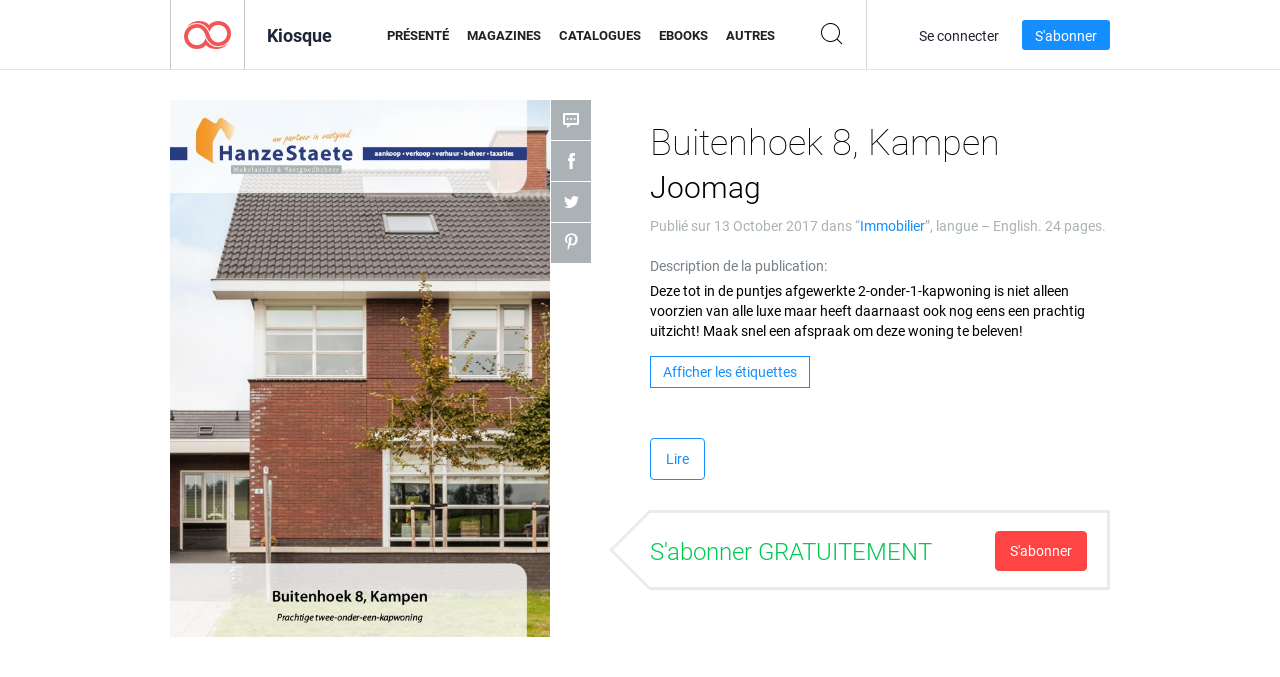

--- FILE ---
content_type: text/html; charset=UTF-8
request_url: https://newsstand.joomag.com/fr/buitenhoek-8-kampen-joomag/0116816001507886313
body_size: 6146
content:
<!DOCTYPE html>
<html
        lang="fr"
        class="  jm-desktop"
        data-fb-app-id="185909391439821"
>
<head>
    <meta charset="utf-8">
    <meta http-equiv="X-UA-Compatible" content="IE=edge,chrome=1"/>
    <meta http-equiv="Content-Type" content="text/html; charset=utf-8"/>
    <meta name="csrf-token" content="82ZEEhuhon0CdXfV1U0dJJaJfDRfa73m2Efop80Kt-YP24P8LNM5Axy32-mxg9gqwnaFO6_4vo_TRJIxDq7gYw">
    
    <title>Buitenhoek 8, Kampen Joomag | Kiosque de Joomag</title>

        <meta name="description" content="Obtenez votre édition numérique des abonnements et publications Buitenhoek 8, Kampen Joomag en ligne auprès de Joomag. Achetez, téléchargez et lisez Buitenhoek 8, Kampen Joomag sur votre iPad, iPhone, Android, tablettes, Kindle Fire, Windows 8, Web, Mac et PC uniquement auprès de Joomag - Le kiosque à journaux numérique."/>
    <meta name="keywords" content="kampen,huis,kopen,buitenhoek"/>
    <meta property="fb:app_id" content="185909391439821"/>
    <meta property="og:description" content="Obtenez votre édition numérique des abonnements et publications Buitenhoek 8, Kampen Joomag en ligne auprès de Joomag. Achetez, téléchargez et lisez Buitenhoek 8, Kampen Joomag sur votre iPad, iPhone, Android, tablettes, Kindle Fire, Windows 8, Web, Mac et PC uniquement auprès de Joomag - Le kiosque à journaux numérique."/>
    
    <meta property="og:title" content="Buitenhoek 8, Kampen Joomag | Kiosque de Joomag"/>
    
            <meta property="og:image" name="image" content="https://s12cdn.joomag.com/res_mag/0/109/109266/1314631/thumbs/31649621.jpg?1558099561"/>
            <meta property="og:url" content="https://viewer.joomag.com/buitenhoek-8-kampen-joomag/0116816001507886313"/>
            <meta name="medium" content="video" />
            <meta property="og:type" content="video"/>
            <meta property="og:video:width" content="398" />
            <meta property="og:video:height" content="224" />
            <meta property="og:video:type" content="application/x-shockwave-flash" />
            <meta property="og:site_name" content="Joomag"/>
            <meta name="twitter:card" content="summary_large_image">
            <meta name="twitter:site" content="@joomag">
            <meta name="twitter:title" content="Buitenhoek 8, Kampen Joomag">
            <meta name="twitter:description" content="Obtenez votre édition numérique des abonnements et publications Buitenhoek 8, Kampen Joomag en ligne auprès de Joomag. Achetez, téléchargez et lisez Buitenhoek 8, Kampen Joomag sur votre iPad, iPhone, Android, tablettes, Kindle Fire, Windows 8, Web, Mac et PC uniquement auprès de Joomag - Le kiosque à journaux numérique.">
            <meta name="twitter:image" content="https://s12cdn.joomag.com/res_mag/0/109/109266/1314631/thumbs/31649621.jpg?1558099561">
            <meta name="twitter:image:height" content="300">
                <link rel="canonical" href="https://newsstand.joomag.com/fr/buitenhoek-8-kampen-joomag/0116816001507886313" />
    
    <script type="text/javascript" src="https://static.joomag.com/static/js/joomag.js?_=6.13.7"></script>

            <script type="text/javascript" data-cookieconsent="ignore">
            var dataLayer = [
                {
                    'name': '',
                    'email': '',
                    'user_id': '',
                    'account_id': '',
                    'account_plan': '',
                    'is_reader': false,
                    'is_owner': false,
                    'reg_date_timestamp': 0,
                    'hsc_token': '',
                    'office_code': ''
                }
            ];

            
                    </script>

        <!-- Google Tag Manager -->
        <script data-cookieconsent="ignore">(function(w,d,s,l,i){w[l]=w[l]||[];w[l].push({'gtm.start':
                    new Date().getTime(),event:'gtm.js'});var f=d.getElementsByTagName(s)[0],
                j=d.createElement(s),dl=l!='dataLayer'?'&l='+l:'';j.async=true;j.src=
                'https://www.googletagmanager.com/gtm.js?id='+i+dl;f.parentNode.insertBefore(j,f);
            })(window,document,'script','dataLayer','GTM-WVG733');</script>
        <!-- End Google Tag Manager -->
    
    <script type="text/javascript">
        (function(){
            var ie=function(){for(var a=3,b=document.createElement("div"),c=b.getElementsByTagName("i");b.innerHTML="\x3c!--[if gt IE "+ ++a+"]><i></i><![endif]--\x3e",c[0];);return 4<a?a:void 0}();

                if (ie < 9) {
                window.location.href = 'https://www.joomag.com/fr/not-supported-browser';
            }
            })();
    </script>

            <link rel="apple-touch-icon" sizes="180x180" href=https://app.joomag.com/assets/ico/app/apple-touch-icon.png>
    
            <link rel="mask-icon" href="https://app.joomag.com//assets/ico/safari-pinned-tab.svg" color="#158fff">
    
            <link rel="icon" type="image/png" sizes="32x32" href=https://app.joomag.com/assets/ico/favicon-32x32.png>
        <link rel="icon" type="image/png" sizes="16x16" href=https://app.joomag.com/assets/ico/favicon-16x16.png>
    
    <!-- Error?-->
            <link type="text/css" rel="stylesheet" href="https://static.joomag.com/static/css/joomag.css?_=6.13.7" />
    
    <script type="text/javascript" src="//use.typekit.net/olb8zpk.js"></script>
    <script type="text/javascript">try{Typekit.load();}catch(e){}</script>
    <link type="text/css" rel="stylesheet" href=https://app.joomag.com/assets/fonts/fonts.css />

    <link type="text/css" rel="stylesheet" href="https://static.joomag.com/static/css/pages/newsstand.css?_=6.13.7" />
    <!-- HTML5 shim and Respond.js IE8 support of HTML5 elements and media queries -->
    <!--[if lt IE 9]>
    <script src="/assets/js/ie/html5shiv.js"></script>
    <script src="/assets/js/ie/respond.min.js"></script>
    <![endif]-->

    <script type="text/javascript" src="https://static.joomag.com/static/js/pages/newsstand.js?_=6.13.7"></script>    <script type="text/javascript" src="https://app.joomag.com//static/locale/fr.js?_=6.13.7"></script>

    
        <script>
        (function(i,s,o,g,r,a,m){i['GoogleAnalyticsObject']=r;i[r]=i[r]||function(){
            (i[r].q=i[r].q||[]).push(arguments)},i[r].l=1*new Date();a=s.createElement(o),
                m=s.getElementsByTagName(o)[0];a.async=1;a.src=g;m.parentNode.insertBefore(a,m)
        })(window,document,'script','//www.google-analytics.com/analytics.js','ga');

        ga('create', "UA-7054419-13", "newsstand.joomag.com");

        
                ga('send', 'pageview');
    </script>
    

    

            <script>
                window.intercomSettings = {"app_id":"ue3kdzui"};
            </script>

            <script id="Cookiebot" src="https://consent.cookiebot.com/uc.js" data-cbid="bb88d228-984f-4d2c-b2ec-9d951dcda17c"
                data-blockingmode="auto" type="text/javascript"
                data-culture="fr"
                data-georegions="{'region':'AT, BE, BG, CY, CZ, DE, DK, EE, ES, FI, FR, GR, HR, HU, IE, IT, LT, LU, LV, MT, NL, PL, PT, RO, SE, SI, SK, GB','cbid':'4a9f286a-b352-4636-9d11-6f206899f7f9'},{'region':'US-06','cbid':'ee318ebf-3d44-4733-ba6f-e41dc7db7ef4'}"></script>
    
            <base href="https://app.joomag.com/">
    </head>
<body data-environment="production" class="">
<!-- Google Tag Manager (noscript) -->
<noscript><iframe src="https://www.googletagmanager.com/ns.html?id=GTM-WVG733"
                  height="0" width="0" style="display:none;visibility:hidden"></iframe></noscript>
<!-- End Google Tag Manager (noscript) -->

    
<header class="j-header j-header-newsstand">
    <div class="container j-newsstand-header-container">
        <div class="j-header-nav navbar navbar-default" data-opened-page="newsstand">
            <div class="j-logo-container navbar-header">
                <a href="https://newsstand.joomag.com/fr/featured" title="Accueil de Joomag" rel="home">
                    <img class="j-logo" src="https://app.joomag.com/p.gif" alt="Accueil de Joomag" />
                </a>
            </div>
            <div class="j-header-page-title">
                Kiosque            </div>
            <nav class="j-main-navbar">
                <div class="j-head-navigation-wrapper">
                    <ul class="nav navbar-nav" role="navigation">
                        <li>
                            <a href="https://newsstand.joomag.com/fr/featured" data-page="featured">
                                Présenté                            </a>
                        </li>
                        <li>
                            <a href="https://newsstand.joomag.com/fr/magazines" data-page="magazines">
                                Magazines                            </a>
                        </li>
                        <li>
                            <a href="https://newsstand.joomag.com/fr/catalogues" data-page="catalogues">
                                Catalogues                            </a>
                        </li>
                        <li>
                            <a href="https://newsstand.joomag.com/fr/e-books" data-page="e-books">
                                eBooks                            </a>
                        </li>
                        <li>
                            <a href="https://newsstand.joomag.com/fr/others" data-page="others">
                                Autres                            </a>
                        </li>
                    </ul>
                    <div class="j-main-search-panel-container">
                        <div class="j-main-search-panel ">
                            <form method="get" action="https://newsstand.joomag.com/fr">
                                <input class="j-search-input" name="q" value="" placeholder="Saisissez un titre..."/>
                                <input type="hidden" name="_csrf_token" value="82ZEEhuhon0CdXfV1U0dJJaJfDRfa73m2Efop80Kt-YP24P8LNM5Axy32-mxg9gqwnaFO6_4vo_TRJIxDq7gYw">
                            </form>
                            <a href="#" class="j-search-btn">
                                <span class="j-search-btn-icon"></span>
                            </a>
                        </div>
                    </div>
                </div>
            </nav>
            <nav class="navbar-right j-login-toolbar-container">
                                        <ul class="j-unlogged-menu">
                        <li>
                            <a href="https://app.joomag.com/fr/login?reader" class="btn btn-sm j-login-btn">Se connecter</a>
                        </li>
                        <li>
                            <a href="https://app.joomag.com/fr/signup/newsstand" class="btn btn-sm j-signup-btn">S'abonner</a>
                        </li>
                    </ul>
                            </nav>
        </div>
    </div>
    <script type="text/javascript">
        (function(e){
            // Setup Main navigation
            var activePage = '';

            if (activePage !== '') {
                $('.j-header-newsstand .j-main-navbar a[data-page="' + activePage + '"]').addClass('active');
            }

            // Setup newsstand search box
            {
                var $newsstandNav = $('.j-header.j-header-newsstand'),
                    $searchPanel = $newsstandNav.find('.j-main-search-panel'),
                    $searchBtn = $searchPanel.find('.j-search-btn'),
                    $searchInput = $searchPanel.find('.j-search-input');

                if( $searchPanel.is('.active') ) {
                    $searchPanel.addClass('active');
                }

                $searchBtn.click(function(e){
                    e.preventDefault();

                    if( $searchPanel.is('.active') ) {
                        $searchPanel.removeClass('active');
                        $searchInput.val('');
                    } else {
                        $searchPanel.addClass('active');
                        $searchInput.focus();
                    }
                });
            }
        })();
    </script>
</header>
    <div class="j-content">
        <script type="text/javascript" src="https://app.joomag.com//static/locale/pages/newsstand/fr.js?_=6.13.7"></script>
<div class="j-newsstand-page container">
<script type="text/template" id="jMagItemTPL">
    <div class="j-magazine <%- cssClass %> <%- blurryCssClass %>" <%- customAttributeStr %> itemscope itemtype="http://schema.org/Article">
        <a class="mag-image-wrap" href="<%- infoPage %>" title="<%- title %>">
            <img class="j-cover" src="<%- cover %>" alt="<%- title %>" itemprop="image"/>
            <%- blurOverlayHtml %>
            <span class="j-hover-overlay">Lire maintenant</span>
        </a>
        <div class="j-title-box">
            <h3 class="j-title" itemprop="name"><a href="<%- infoPage %>"><%- title %></a></h3>
        </div>
        <div class="j-details-box">
            <i class="j-arrow"></i>
            <a class="j-title" href="<%- infoPage %>" itemprop="url"><%- title %></a>
            <p>
                Catégorie: <a href="<%- categoryPage %>"><%- category %></a>
            </p>
        </div>
    </div>
</script>


    <div class="j-magazine-page" xmlns="http://www.w3.org/1999/html">
        <div class="row j-magazine-container" itemscope itemtype="http://schema.org/Article">
    <div class="col-md-5 j-cover-section j-loading ">
        <i class="j-loader"></i>
        <a class="j-cover" data-href="https://viewer.joomag.com/buitenhoek-8-kampen-joomag/0116816001507886313" title="Buitenhoek 8, Kampen Joomag" target="_blank">
            <img src="https://s12cdn.joomag.com/res_mag/0/109/109266/1314631/thumbs/31649621.jpg?1558099561" alt="Buitenhoek 8, Kampen Joomag" itemprop="image" />

            
            <span class="j-hover-overlay">Cliquez pour lire</span>
        </a>
        <ul class="j-social-networks">
            <li class="j-comments-counter">
                <div class="j-social-btn">
                    <div class="j-text">
                        <fb:comments-count href=https://newsstand.joomag.com/fr/buitenhoek-8-kampen-joomag/0116816001507886313></fb:comments-count>
                        Commentaires                    </div>
                    <span class="j-icon"><i></i></span>
                    <i class="j-shadow"></i>
                </div>
            </li>
            <li class="j-facebook">
                <div class="j-social-btn">
                    <div class="j-text">
                        <div class="fb-like" data-href="https://newsstand.joomag.com/fr/buitenhoek-8-kampen-joomag/0116816001507886313" data-width="150" data-layout="button_count"
                             data-action="like" data-show-faces="false" data-colorscheme="light" data-share="false"></div>
                    </div>
                    <span class="j-icon"><i></i></span>
                    <i class="j-shadow"></i>
                </div>
                <div id="fb-root"></div>
                <script>(function(d, s, id) {
                        var js, fjs = d.getElementsByTagName(s)[0];
                        if (d.getElementById(id)) return;
                        js = d.createElement(s); js.id = id;
                        js.src = "//connect.facebook.net/en_US/all.js#xfbml=1&appId=185909391439821";
                        fjs.parentNode.insertBefore(js, fjs);
                    }(document, 'script', 'facebook-jssdk'));</script>
            </li>
            <li class="j-twitter">
                <div class="j-social-btn">
                    <div class="j-text">
                        <a class="twitter-share-button" href="https://twitter.com/share" data-href="https://newsstand.joomag.com/fr/buitenhoek-8-kampen-joomag/0116816001507886313"
                           data-via="joomag" data-lang="en">Tweet</a>
                    </div>
                    <span class="j-icon"><i></i></span>
                    <i class="j-shadow"></i>
                </div>
                <script>!function(d,s,id){var js,fjs=d.getElementsByTagName(s)[0];if(!d.getElementById(id)){js=d.createElement(s);js.id=id;js.src="https://platform.twitter.com/widgets.js";fjs.parentNode.insertBefore(js,fjs);}}(document,"script","twitter-wjs");</script>
            </li>
            <li class="j-pinterest">
                <div class="j-social-btn">
                    <div class="j-text">
                        <a href="//www.pinterest.com/pin/create/button/?url=https%3A%2F%2Fnewsstand.joomag.com%2Ffr%2Fbuitenhoek-8-kampen-joomag%2F0116816001507886313&media=https%3A%2F%2Fs12cdn.joomag.com%2Fres_mag%2F0%2F109%2F109266%2F1314631%2Fthumbs%2F31649621.jpg%3F1558099561&description=Buitenhoek+8%2C+Kampen+Joomag"
                           data-pin-do="buttonPin" data-pin-config="beside" data-pin-color="white">
                            <img src="//assets.pinterest.com/images/pidgets/pinit_fg_en_rect_white_20.png" />
                        </a>
                    </div>
                    <span class="j-icon"><i></i></span>
                    <i class="j-shadow"></i>
                </div>
                <script type="text/javascript">
                    (function(d){
                        var f = d.getElementsByTagName('SCRIPT')[0], p = d.createElement('SCRIPT');
                        p.type = 'text/javascript';
                        p.async = true;
                        p.src = '//assets.pinterest.com/js/pinit.js';
                        f.parentNode.insertBefore(p, f);
                    }(document));
                </script>
            </li>
        </ul>
    </div>
    <div class="col-md-6 col-md-offset-1 j-information-section">
        <h1 class="j-title-block" itemprop="name">
            <p class="j-magazine-title" title="Buitenhoek 8, Kampen">Buitenhoek 8, Kampen</p>
            <span class="j-issue-volume">Joomag</span>
        </h1>
                    <div class="j-publish-info">
                Publié sur <time itemprop='datePublished' datetime='2017-10-13'>13 October 2017</time> dans “<a href="https://newsstand.joomag.com/fr/others/home/real-estate">Immobilier</a>”, langue – <span itemprop='inLanguage'>English</span>. 24 pages.            </div>
                            <label>Description de la publication:</label>
            <div class="j-description" itemprop="description">
                <span class="j-text">
                    Deze tot in de puntjes afgewerkte 2-onder-1-kapwoning is niet alleen voorzien van alle luxe maar heeft daarnaast ook nog eens een prachtig uitzicht! Maak snel een afspraak om deze woning te beleven!                </span>
                <span class="j-rest-text"></span>
                <i class="j-sep"></i>
                <a class="j-show-more">Plus</a>
            </div>
                            <div class="j-tags-section j-hide-list">
                <span class="j-show-tags-btn">Afficher les étiquettes</span>
                <div class="j-tags-list">
                    <span class="j-label">Étiquettes:</span>
                    <span itemprop="keywords"><a href='https://newsstand.joomag.com/fr/tag/kampen'>kampen</a> &middot; <a href='https://newsstand.joomag.com/fr/tag/huis'>huis</a> &middot; <a href='https://newsstand.joomag.com/fr/tag/kopen'>kopen</a> &middot; <a href='https://newsstand.joomag.com/fr/tag/buitenhoek'>buitenhoek</a></span>
                </div>
            </div>
                <div class="j-actions-section">
                            <div class="j-main-actions">
                    <a href="https://viewer.joomag.com/buitenhoek-8-kampen-joomag/0116816001507886313" class="btn btn-primary" target="_blank" itemprop="url">
                        Lire</a>

                                    </div>
            
            
                    <div class="j-purchase-block j-free-subscription">

                        <span class="j-text">S'abonner GRATUITEMENT</span>
                        <button class="btn btn-danger pull-right j-subscribe-link"
                                data-remote="/modal-popups/subscribe-form.php?norefresh&uid=0116816001507886313"
                                data-toggle="modal">
                            S'abonner                        </button>
                    </div>
                    <div class="j-purchase-block j-subscribed j-not-loggedin-subscriber hidden">
                        <span class="j-text">Vous êtes abonné !</span>
                    </div>
                        </div>
    </div>
    </div>
    <div class="j-comments-container">
        <div class="j-comments-block">
            <div class="j-comments">
                <div id="fb-root"></div>
                <script>(function(d, s, id) {
                        var js, fjs = d.getElementsByTagName(s)[0];
                        if (d.getElementById(id)) return;
                        js = d.createElement(s); js.id = id;
                        js.src = "//connect.facebook.net/en_US/all.js#xfbml=1&appId=" + joomag.config.fb.APP_ID;
                        fjs.parentNode.insertBefore(js, fjs);
                    }(document, 'script', 'facebook-jssdk'));</script>

                <div class="fb-comments" data-href="https://newsstand.joomag.com/fr/buitenhoek-8-kampen-joomag/0116816001507886313" data-width="780" data-numposts="5" data-colorscheme="light"></div>
            </div>
            <i class="j-close-btn"></i>
        </div>
    </div>
            </div>
    <script type="text/javascript">
        (function(){
            var page = new joomag.frontend.newsstandPage({
                mag_list_container: '.j-magazines-column-view',
                mag_page: '.j-magazine-page',
                setID: '840609',
                setUID: 'M0968834001507886241',
                issueUID: '0116816001507886313',
                mag_tpl: $('script#jMagItemTPL').html(),
                filtration: {
                    feed: 'related_magazines',
                    issue_uid: '0116816001507886313'
                },
                urls: {
                    readMagazine: 'https://viewer.joomag.com/buitenhoek-8-kampen-joomag/0116816001507886313'
                }
            });

            page.initMagazinePage();

            joomag.removeScriptTag();
        })();
    </script>
</div>
    </div>
    <footer class="j-footer j-footer-newsstand">
    <div class="j-footer-primary container">
        <div class="row">
            <div class="col-xs-6 col-sm-3 col-md-3 col-lg-3 j-footer-links">
                <h5>Entreprise</h5>
                <ul class="list-unstyled">
                    <li>
                        <a href="https://www.joomag.com/">Page d'accueil Joomag </a>
                    </li>
                    <li>
                        <a href="https://www.joomag.com/fr/about-us">À propos de nous</a>
                    </li>
                                        <li>
                        <a href="https://blog.joomag.com/" target="_blank">Blog</a>
                    </li>
                    <li>
                        <a href="#contact-us" onclick="return false">Nous contacter</a>
                    </li>
                </ul>
            </div>
            <div class="col-xs-12 col-sm-3 col-md-3 col-lg-3 pull-right">
                <div class="j-footer-social">
                    <ul class="list-inline">
                        <li>
                            <a href="http://www.facebook.com/joomag" target="_blank" title="Facebook"
                               class="j-facebook"></a>
                        </li>
                        <li>
                            <a href="http://twitter.com/Joomag" target="_blank" title="Twitter" class="j-twitter"></a>
                        </li>
                        <li>
                            <a href="http://www.linkedin.com/company/joomag" target="_blank" title="LinkedIn"
                               class="j-linkedin"></a>
                        </li>
                    </ul>
                </div>
                                <div class="text-center j-footer-address-box en">
                    <address>
                        <a href="https://www.google.com/maps/place/75 E. Santa Clara St., Floor 6, San Jose, CA 95113"
                           target="_blank" property="address" typeof="PostalAddress">
                            <span property="streetAddress">75 E. Santa Clara St., Floor 6<br></span>
                            <span property="addressLocality">San Jose</span>,
                            <span property="addressRegion">CA</span>
                            <span property="postalCode">95113</span>
                        </a>
                    </address>

                    <a href="tel:+18888548036" class="j-telephone"
                       property="telephone" content="+18888548036">
                        +1 888 854 8036                    </a>

                    <time class="j-opening-hours" property="openingHours"
                          datetime="Mo-Fr 8am-5pm -8:00">Mon-Fri 8am-5pm PST</time>
                </div>
                                </div>
        </div>
    </div>
    <div class="j-footer-secondary">
        <div class="container">
            <div class="navbar navbar-default">
                <div class="navbar-header">
                    <span class="j-copyright-text">&copy; 2026 Joomag, Inc. Tous droits réservés.</span>
                </div>
                <ul class="nav navbar-nav navbar-right">
                    <li>
                        <a href="https://www.joomag.com/fr/privacy" target="_blank" rel="nofollow">Politique de confidentialité</a>
                    </li>
                    <li>
                        <a href="https://www.joomag.com/fr/terms" target="_blank" rel="nofollow">Conditions d'utilisation</a>
                    </li>
                                            <li class="dropup" style="width: auto; white-space:nowrap;">
                            <a href="https://newsstand.joomag.com/fr/buitenhoek-8-kampen-joomag/0116816001507886313" class="dropdown-toggle"
                               data-toggle="dropdown">Langue — Français                                <b class="caret"></b></a>
                            <ul class="dropdown-menu" style="min-width: 100%; width: 100%;">
                                                                    <li><a href="https://newsstand.joomag.com/en/buitenhoek-8-kampen-joomag/0116816001507886313">English</a>
                                    </li>
                                                                    <li><a href="https://newsstand.joomag.com/de/buitenhoek-8-kampen-joomag/0116816001507886313">Deutsch</a>
                                    </li>
                                                                    <li><a href="https://newsstand.joomag.com/es/buitenhoek-8-kampen-joomag/0116816001507886313">Español</a>
                                    </li>
                                                                    <li><a href="https://newsstand.joomag.com/ru/buitenhoek-8-kampen-joomag/0116816001507886313">Русский</a>
                                    </li>
                                                                    <li><a href="https://newsstand.joomag.com/pt-BR/buitenhoek-8-kampen-joomag/0116816001507886313">Português (Brasil)</a>
                                    </li>
                                                                    <li><a href="https://newsstand.joomag.com/zh/buitenhoek-8-kampen-joomag/0116816001507886313">中文</a>
                                    </li>
                                                            </ul>
                        </li>
                                    </ul>
            </div>
        </div>
    </div>
</footer>

    <!-- Modal -->
    <div class="modal fade" id="j-remote-modal-dialog" tabindex="-1" role="dialog" aria-hidden="true">
    </div><!-- /.modal -->
</body>
</html>
